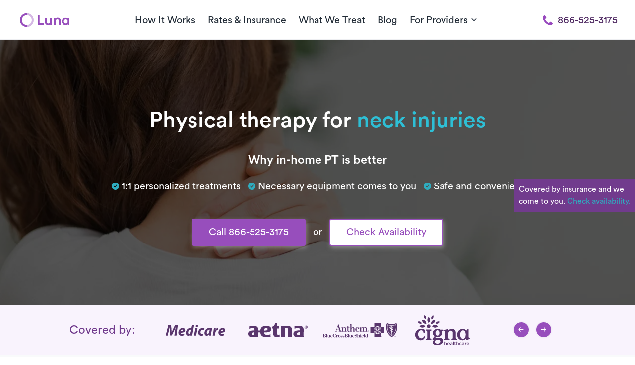

--- FILE ---
content_type: image/svg+xml
request_url: https://public-assets.getluna.com/images/contact_phone.svg
body_size: 872
content:
<?xml version="1.0" encoding="UTF-8"?>
<svg width="348px" height="347px" viewBox="0 0 348 347" version="1.1" xmlns="http://www.w3.org/2000/svg" xmlns:xlink="http://www.w3.org/1999/xlink">
    <!-- Generator: Sketch 50.1 (55044) - http://www.bohemiancoding.com/sketch -->
    <title>contact_phone</title>
    <desc>Created with Sketch.</desc>
    <defs></defs>
    <g id="Page-1" stroke="none" stroke-width="1" fill="none" fill-rule="evenodd">
        <g id="contact_phone" fill="#9944C0" fill-rule="nonzero">
            <path d="M340.198475,274.460279 L286.455303,220.744123 C275.750659,210.089018 258.023561,210.412748 246.945999,221.487503 L219.869958,248.540917 C218.159334,247.598704 216.388724,246.614526 214.527134,245.570397 C197.428897,236.102302 174.027047,223.125135 149.401467,198.496696 C124.702903,173.8163 111.705763,150.392855 102.202854,133.29413 C101.200075,131.482642 100.239287,129.7361 99.2904954,128.077485 L117.462496,109.943624 L126.39653,101.004087 C137.491088,89.913346 137.797021,72.202132 127.117371,61.5160532 L73.3741992,7.79390263 C62.6945496,-2.87718872 44.9594529,-2.55345898 33.8648946,8.53728202 L18.7182281,23.7615722 L19.1321371,24.1722293 C14.0532548,30.6488224 9.80918889,38.1185864 6.65088398,46.1738615 C3.73952473,53.8414603 1.92692366,61.1583518 1.09810607,68.4902309 C-5.99833212,127.285147 20.8857511,181.019287 93.8456937,253.935414 C194.698498,354.719275 275.97261,347.105631 279.478839,346.733942 C287.115158,345.821703 294.433547,343.998226 301.870911,341.111636 C309.861152,337.99224 317.330508,333.756776 323.807083,328.692004 L324.13801,328.985759 L339.482633,313.969295 C350.554196,302.880552 350.873126,285.163343 340.198475,274.460279 Z" id="Shape"></path>
        </g>
    </g>
</svg>

--- FILE ---
content_type: image/svg+xml
request_url: https://public-assets.getluna.com/images/call.svg
body_size: 1506
content:
<?xml version="1.0" encoding="UTF-8"?>
<svg width="402px" height="402px" viewBox="0 0 402 402" version="1.1" xmlns="http://www.w3.org/2000/svg" xmlns:xlink="http://www.w3.org/1999/xlink">
    <!-- Generator: Sketch 50.1 (55044) - http://www.bohemiancoding.com/sketch -->
    <title>Shape</title>
    <desc>Created with Sketch.</desc>
    <defs></defs>
    <g id="Page-1" stroke="none" stroke-width="1" fill="none" fill-rule="evenodd">
        <g id="Final-to-send-to-client" transform="translate(-763.000000, -101.000000)" fill="#9849BE" fill-rule="nonzero">
            <g id="call" transform="translate(763.000000, 101.000000)">
                <path d="M401.129,311.475 C399.992,308.049 392.758,303.002 379.432,296.346 C375.822,294.248 370.678,291.397 364.022,287.78 C357.36,284.163 351.313,280.83 345.892,277.784 C340.46,274.739 335.371,271.789 330.616,268.938 C329.856,268.367 327.477,266.704 323.48,263.938 C319.479,261.18 316.105,259.133 313.34,257.798 C310.581,256.471 307.867,255.803 305.202,255.803 C301.396,255.803 296.642,258.517 290.934,263.938 C285.226,269.366 279.99,275.262 275.234,281.644 C270.477,288.023 265.432,293.919 260.108,299.344 C254.776,304.771 250.395,307.482 246.973,307.482 C245.255,307.482 243.113,307.003 240.546,306.058 C237.98,305.107 236.028,304.292 234.688,303.635 C233.36,302.964 231.081,301.636 227.843,299.631 C224.599,297.632 222.795,296.537 222.415,296.346 C196.34,281.877 173.977,265.317 155.322,246.67 C136.673,228.012 120.111,205.651 105.646,179.573 C105.456,179.192 104.359,177.383 102.362,174.149 C100.362,170.912 99.029,168.631 98.363,167.295 C97.697,165.964 96.888,164.012 95.938,161.443 C94.988,158.874 94.511,156.734 94.511,155.019 C94.511,151.595 97.224,147.215 102.649,141.885 C108.073,136.558 113.975,131.512 120.349,126.757 C126.728,122.002 132.624,116.766 138.05,111.058 C143.474,105.347 146.186,100.591 146.186,96.785 C146.186,94.122 145.52,91.407 144.189,88.648 C142.857,85.883 140.811,82.509 138.05,78.51 C135.288,74.513 133.623,72.136 133.051,71.371 C130.199,66.616 127.252,61.525 124.203,56.1 C121.154,50.676 117.826,44.63 114.208,37.969 C110.593,31.311 107.74,26.17 105.644,22.554 C98.986,9.233 93.943,1.997 90.516,0.859 C89.183,0.288 87.183,0 84.521,0 C79.379,0 72.671,0.95 64.392,2.856 C56.11,4.759 49.593,6.755 44.834,8.852 C35.317,12.847 25.23,24.457 14.57,43.678 C4.863,61.566 0.01,79.271 0.01,96.78 C0.01,101.915 0.343,106.911 1.009,111.769 C1.675,116.622 2.865,122.095 4.58,128.187 C6.292,134.277 7.673,138.801 8.717,141.747 C9.762,144.695 11.713,149.976 14.569,157.592 C17.421,165.206 19.136,169.867 19.707,171.58 C26.368,190.234 34.267,206.887 43.402,221.544 C58.432,245.906 78.943,271.083 104.923,297.065 C130.904,323.045 156.076,343.555 180.44,358.591 C195.095,367.725 211.754,375.623 230.405,382.289 C232.119,382.857 236.78,384.568 244.391,387.43 C252.005,390.284 257.288,392.235 260.236,393.282 C263.185,394.33 267.71,395.712 273.795,397.427 C279.893,399.142 285.361,400.332 290.214,401.003 C295.07,401.66 300.067,401.999 305.203,401.999 C322.711,401.999 340.417,397.143 358.308,387.437 C377.527,376.781 389.134,366.692 393.131,357.168 C395.233,352.414 397.224,345.895 399.127,337.613 C401.036,329.335 401.984,322.628 401.984,317.487 C401.99,314.814 401.703,312.819 401.129,311.475 Z" id="Shape"></path>
            </g>
        </g>
    </g>
</svg>

--- FILE ---
content_type: application/javascript; charset=UTF-8
request_url: https://dev.visualwebsiteoptimizer.com/dcdn/settings.js?a=403213&settings_type=4&ts=1769160972&dt=spider&cc=US
body_size: 647
content:
try{window.VWO = window.VWO || [];  window.VWO.data = window.VWO.data || {}; window.VWO.sTs = 1769160972;(function(){var VWOOmniTemp={};window.VWOOmni=window.VWOOmni||{};for(var key in VWOOmniTemp)Object.prototype.hasOwnProperty.call(VWOOmniTemp,key)&&(window.VWOOmni[key]=VWOOmniTemp[key]);;})();(function(){window.VWO=window.VWO||[];var pollInterval=100;var _vis_data={};var intervalObj={};var analyticsTimerObj={};var experimentListObj={};window.VWO.push(["onVariationApplied",function(data){if(!data){return}var expId=data[1],variationId=data[2];if(expId&&variationId&&["VISUAL_AB","VISUAL","SPLIT_URL"].indexOf(window._vwo_exp[expId].type)>-1){}}])})();window.VWO.push(['updateSettings',{"57":[{"version":4,"ep":1768946862000,"clickmap":0,"goals":{"2":{"type":"CLICK_ELEMENT","url":"#booker-schedule-callback-submit-button"},"3":{"type":"CLICK_ELEMENT","url":"#booker-immediate-callback-button"},"4":{"excludeUrl":"","type":"SEPARATE_PAGE","urlRegex":"^https\\:\\\/\\\/getluna\\.com\\\/appointment\\-fb\\\/?(?:[\\?#].*)?$"},"1":{"type":"CLICK_ELEMENT","url":"#booker-insurance-submit-button"}},"multiple_domains":0,"ibe":0,"segment_code":"true","isEventMigrated":true,"varSegAllowed":false,"urlRegex":"^https\\:\\\/\\\/getluna\\.com\\\/welcome\\-fb\\\/?(?:[\\?#].*)?$","name":"FB Welcome\/Stretching Coach","isSpaRevertFeatureEnabled":false,"pc_traffic":100,"pgre":true,"ss":null,"status":"RUNNING","manual":false,"comb_n":{"2":"Variation-1","1":"Control"},"type":"SPLIT_URL","globalCode":{},"sections":{"1":{"segmentObj":{},"segment":{"2":1,"1":1},"path":"","variationsRegex":{"2":"^https\\:\\\/\\\/getluna\\.com\\\/stretching\\-coach\\\/?(?:[\\?#].*)?$","1":"^https\\:\\\/\\\/getluna\\.com\\\/welcome\\-fb\\\/?(?:[\\?#].*)?$"},"variations":{"2":"https:\/\/www.getluna.com\/stretching-coach","1":"https:\/\/www.getluna.com\/welcome-fb"}}},"combs":{"2":0.5,"1":0.5},"ps":false,"exclude_url":""}]},{}, '4']);}catch(e){_vwo_code.finish(); _vwo_code.removeLoaderAndOverlay && _vwo_code.removeLoaderAndOverlay(); var vwo_e=new Image;vwo_e.src="https://dev.visualwebsiteoptimizer.com/e.gif?a=403213&s=settings.js&e="+encodeURIComponent(e && e.message && e.message.substring(0,1000))+"&url"+encodeURIComponent(window.location.href)}

--- FILE ---
content_type: application/javascript
request_url: https://www.getluna.com/js/pages/conditions.js?id=22748eb051d8d6fe0d6bd273f24e0bb8
body_size: 34
content:
$(document).ready(function(){var o=$("#conditions-slider .condition");o.owlCarousel({loop:!0,margin:0,nav:!1,items:5,slideBy:1,lazyLoad:!0,lazyLoadEager:0,dots:!1,autoWidth:!0,center:!0,startPosition:0}),$("#conditions-slider .arrow.next").click(function(){o.trigger("next.owl.carousel")}),$("#conditions-slider .arrow.prev").click(function(){o.trigger("prev.owl.carousel")})});